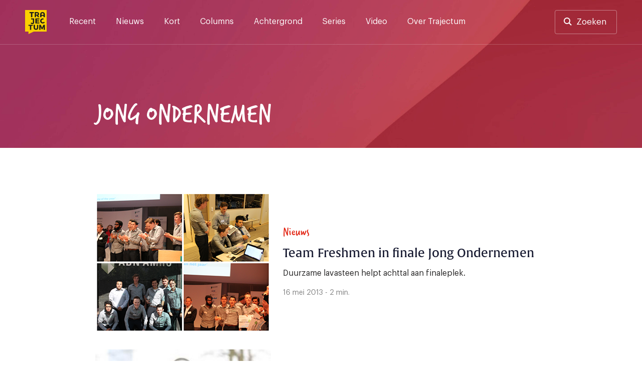

--- FILE ---
content_type: text/html; charset=UTF-8
request_url: https://trajectum.hu.nl/tag/jong_ondernemen/
body_size: 15839
content:
<!doctype html>
<html lang="nl-NL">
<head>
	<meta charset="UTF-8">
	<meta name="viewport" content="width=device-width, initial-scale=1">
	<link rel="profile" href="https://gmpg.org/xfn/11">

    <script>var ajaxUrl = 'https://trajectum.hu.nl/wp-admin/admin-ajax.php';</script>

	<meta name='robots' content='index, follow, max-image-preview:large, max-snippet:-1, max-video-preview:-1' />

	<!-- This site is optimized with the Yoast SEO plugin v26.8 - https://yoast.com/product/yoast-seo-wordpress/ -->
	<title>jong ondernemen Archieven - Trajectum</title><style id="rocket-critical-css">.screen-reader-text{border:0;clip:rect(1px,1px,1px,1px);-webkit-clip-path:inset(50%);clip-path:inset(50%);height:1px;margin:-1px;overflow:hidden;padding:0;position:absolute;width:1px;word-wrap:normal!important}@font-face{font-family:"verveine";src:url("https://use.typekit.net/af/c2607b/000000000000000077359d68/30/l?primer=7cdcb44be4a7db8877ffa5c0007b8dd865b3bbc383831fe2ea177f62257a9191&fvd=n4&v=3") format("woff2"),url("https://use.typekit.net/af/c2607b/000000000000000077359d68/30/d?primer=7cdcb44be4a7db8877ffa5c0007b8dd865b3bbc383831fe2ea177f62257a9191&fvd=n4&v=3") format("woff"),url("https://use.typekit.net/af/c2607b/000000000000000077359d68/30/a?primer=7cdcb44be4a7db8877ffa5c0007b8dd865b3bbc383831fe2ea177f62257a9191&fvd=n4&v=3") format("opentype");font-display:swap;font-style:normal;font-weight:400}@font-face{font-family:"alverata";src:url("https://use.typekit.net/af/db3b53/00000000000000007735a41c/30/l?primer=7cdcb44be4a7db8877ffa5c0007b8dd865b3bbc383831fe2ea177f62257a9191&fvd=n3&v=3") format("woff2"),url("https://use.typekit.net/af/db3b53/00000000000000007735a41c/30/d?primer=7cdcb44be4a7db8877ffa5c0007b8dd865b3bbc383831fe2ea177f62257a9191&fvd=n3&v=3") format("woff"),url("https://use.typekit.net/af/db3b53/00000000000000007735a41c/30/a?primer=7cdcb44be4a7db8877ffa5c0007b8dd865b3bbc383831fe2ea177f62257a9191&fvd=n3&v=3") format("opentype");font-display:swap;font-style:normal;font-weight:300}@font-face{font-family:"alverata";src:url("https://use.typekit.net/af/8779b4/00000000000000007735a422/30/l?primer=7cdcb44be4a7db8877ffa5c0007b8dd865b3bbc383831fe2ea177f62257a9191&fvd=n4&v=3") format("woff2"),url("https://use.typekit.net/af/8779b4/00000000000000007735a422/30/d?primer=7cdcb44be4a7db8877ffa5c0007b8dd865b3bbc383831fe2ea177f62257a9191&fvd=n4&v=3") format("woff"),url("https://use.typekit.net/af/8779b4/00000000000000007735a422/30/a?primer=7cdcb44be4a7db8877ffa5c0007b8dd865b3bbc383831fe2ea177f62257a9191&fvd=n4&v=3") format("opentype");font-display:swap;font-style:normal;font-weight:400}@font-face{font-family:"alverata";src:url("https://use.typekit.net/af/f44244/00000000000000007735a418/30/l?primer=7cdcb44be4a7db8877ffa5c0007b8dd865b3bbc383831fe2ea177f62257a9191&fvd=n5&v=3") format("woff2"),url("https://use.typekit.net/af/f44244/00000000000000007735a418/30/d?primer=7cdcb44be4a7db8877ffa5c0007b8dd865b3bbc383831fe2ea177f62257a9191&fvd=n5&v=3") format("woff"),url("https://use.typekit.net/af/f44244/00000000000000007735a418/30/a?primer=7cdcb44be4a7db8877ffa5c0007b8dd865b3bbc383831fe2ea177f62257a9191&fvd=n5&v=3") format("opentype");font-display:swap;font-style:normal;font-weight:500}@font-face{font-family:"alverata";src:url("https://use.typekit.net/af/2a6839/00000000000000007735a41f/30/l?primer=7cdcb44be4a7db8877ffa5c0007b8dd865b3bbc383831fe2ea177f62257a9191&fvd=n6&v=3") format("woff2"),url("https://use.typekit.net/af/2a6839/00000000000000007735a41f/30/d?primer=7cdcb44be4a7db8877ffa5c0007b8dd865b3bbc383831fe2ea177f62257a9191&fvd=n6&v=3") format("woff"),url("https://use.typekit.net/af/2a6839/00000000000000007735a41f/30/a?primer=7cdcb44be4a7db8877ffa5c0007b8dd865b3bbc383831fe2ea177f62257a9191&fvd=n6&v=3") format("opentype");font-display:swap;font-style:normal;font-weight:600}.container{position:relative;width:100%;max-width:1137px;margin:0 auto;padding:0 20px;box-sizing:border-box}main.container,footer .container,#category-header{padding-left:0px;padding-right:0px}#category-header{margin-top:110px;max-width:1137px}#header-search,.search-content{max-width:940px;margin-left:auto;margin-right:auto;width:100%}@media screen and (max-width:1250px){main.container,footer .container,#category-header{padding-left:20px;padding-right:20px}}@media screen and (min-width:1024px) and (max-width:1440px){main.container,footer .container,#category-header{max-width:900px}.archive .item-wrapper .post-thumbnail{max-width:350px}}@media screen and (min-width:425px) and (max-width:1024px){main.container,footer .container,#category-header{max-width:616px}}.row.flexbox:after{content:none}.container:after,.row:after{content:"";display:table;clear:both}@media (min-width:768px){header .social-wrapper{display:none}.fast-search{padding-bottom:15vh;overflow:auto}}@media (min-width:37.5em) and (max-width:1024px){.search-section-wrapper hr{width:calc(100% + 40px);margin-left:-20px}.input-cancel div.input-control{right:5px;top:1px}#category .items-wrapper{display:flex;flex-wrap:wrap}#category div.item-wrapper{width:calc(50% - 2%)}#category .item-wrapper div.post-thumbnail{width:auto}#category .item-wrapper img{width:100%;margin-bottom:24px}#category .item-wrapper.item-columns .item-right{margin-left:0px}#category .item-wrapper:first-of-type{margin-left:0px}#category .item-wrapper.item-columns a{display:block}#category div.item-wrapper .item-meta h3{margin-top:0px}#category div.item-wrapper:first-of-type .item-meta h3{margin-top:0px}}@media (min-width:768px) and (max-width:1250px){#header-search,.search-content{max-width:none}div#search-results{padding-top:0px}}@media (min-width:768px) and (max-width:1024px){#category .item-wrapper .post-thumbnail{width:100%!important}}@font-face{font-family:'Graphik';src:url(https://trajectum.hu.nl/wp-content/themes/old-bold/fonts/Graphik-Regular.woff2) format('woff2'),url(https://trajectum.hu.nl/wp-content/themes/old-bold/fonts/Graphik-Regular.woff) format('woff');font-weight:normal;font-style:normal;font-display:swap}@font-face{font-family:'Graphik';src:url(https://trajectum.hu.nl/wp-content/themes/old-bold/fonts/Graphik-Medium.woff2) format('woff2'),url(https://trajectum.hu.nl/wp-content/themes/old-bold/fonts/Graphik-Medium.woff) format('woff');font-weight:500;font-style:normal;font-display:swap}@font-face{font-family:'Graphik';src:url(https://trajectum.hu.nl/wp-content/themes/old-bold/fonts/Graphik-Semibold.woff2) format('woff2'),url(https://trajectum.hu.nl/wp-content/themes/old-bold/fonts/Graphik-Semibold.woff) format('woff');font-weight:600;font-style:normal;font-display:swap}html{line-height:1.15;-webkit-text-size-adjust:100%}body{margin:0;min-width:320px}main{display:block}h1{font-size:2em;margin:0.67em 0}hr{box-sizing:content-box;height:0;overflow:visible}a{background-color:transparent}img{border-style:none}button,input{font-family:inherit;font-size:100%;line-height:1.15;margin:0}button,input{overflow:visible}button{text-transform:none}button{-webkit-appearance:button}button::-moz-focus-inner{border-style:none;padding:0}::-webkit-file-upload-button{-webkit-appearance:button;font:inherit}*,*::before,*::after{box-sizing:inherit}html{box-sizing:border-box}body,button,input{color:#404040;font-family:'Graphik',"Helvetica Neue",sans-serif;font-size:16px;line-height:1.5}h1,h3,h5{clear:both}h1,h3,h5{font-weight:500;margin-top:0;margin-bottom:2rem;font-family:"alverata","Helvetica Neue",sans-serif}@media screen and (min-width:1024px){h1{font-size:56px;line-height:1.2}h3{font-size:24px;line-height:1.3}h5{font-size:16px;line-height:1.7}}@media screen and (max-width:1024px){h1{font-size:32px;line-height:1.2}h3{font-size:22px;line-height:1.5}h5{font-size:16px;line-height:1.7}}.quote{font-family:"verveine","Helvetica Neue",sans-serif;font-size:56px;line-height:56px;font-weight:400}p{margin-top:0}p{margin-bottom:1.5em}.site-header{background-color:#161930;background-image:url(https://trajectum.hu.nl/wp-content/themes/old-bold/assets/backgrounds/dark-blue-5.jpg)}.site-footer{background-image:url(https://trajectum.hu.nl/wp-content/themes/old-bold/assets/backgrounds/dark-blue-2.jpg);background-size:cover}body{background:#fff}hr{background-color:#161930;border:0;height:1px;opacity:20%;margin-top:51px;margin-bottom:51px}ul{margin:0 0 1.5em 3em}ul{list-style:disc}img{height:auto;max-width:100%}@media screen and (max-width:37.5em){hr{left:-20px;position:relative;width:calc(100% + 40px)}}a{color:#4169e1}a:visited{color:#800080}.button,button{border:0px;background:#FBD000;color:#161930;border-radius:4px;padding:16px 32px 16px 32px;font-size:17px;font-weight:500;line-height:19px;display:inline-block}.button-nav{background-color:transparent;border:1px solid rgba(255,255,255,.2);width:40px;height:40px;color:#ffffff;font-size:12px;line-height:7px;padding:0px}input[type="text"]{color:#808080;border:0px;border-radius:3px;padding:17px 48px 17px 17px}input[type="text"].input-large{font-size:20px;padding:17px 48px 17px 24px;width:100%;line-height:42px}.input-cancel{position:relative}.input-cancel .input-control{font-size:29px;position:absolute;right:17px;color:#545454;top:16px;padding:3px;width:43px;text-align:center;display:none}.input-cancel input[type="text"]{padding-right:35px}.site-header{min-height:368px;height:35vh;background-size:cover}.header-wrapper,.menu-wrapper .menu-header{border-bottom:1px solid rgba(255,255,255,.2)}.menu-wrapper .menu-header{display:none}.header-wrapper{padding-top:20px;padding-bottom:20px;padding-right:50px;padding-left:50px;display:flex;overflow:visible}.header-wrapper a{color:#ffffff}.header-wrapper .site-social-navigation a{opacity:100%;padding:4px;position:relative}.header-wrapper .site-branding{margin-right:45px}.header-wrapper .site-branding a{display:block}.header-wrapper .site-branding img{height:48px;width:43px;max-width:43px;display:block}.search-button-wrapper .button{border:1px solid rgba(255,255,255,.4);background-color:transparent;padding:13px 20px 13px 20px;display:block;line-height:20px;font-weight:400}.search-button-wrapper.header-search a{padding-left:42px}.search-button-wrapper.header-search a:before{content:"";background-image:url(https://trajectum.hu.nl/wp-content/themes/old-bold/assets/search.svg);height:16px;width:16px;position:absolute;display:inline-block;margin-left:-25px;margin-top:1px}.search-section-wrapper .search-header{padding-top:20px;padding-bottom:20px;padding-right:50px;padding-left:50px;display:flex;overflow:visible;justify-content:space-between;height:0px}.search-section-wrapper .search-button-wrapper .button,.search-section-wrapper .button-nav{background-color:rgba(255,255,255,.4);color:#161930}.header-wrapper .site-social-navigation{margin-right:20px}.search-section-wrapper{position:fixed;width:100%;height:100%;top:0px;background-color:#FBD000;z-index:99;left:0px}.search-section-wrapper .button-nav{display:none}#header-search h3{color:#161930;line-height:1rem}#search-results{padding-top:24px}.fast-search{margin-top:24px}@media screen and (min-width:1250px){.search-header{width:100%}.search-section-wrapper #header-search{margin-top:124px}.search-nav-wrapper{position:absolute;right:50px}.search-section-wrapper .search-header{position:fixed;z-index:1}.search-section-wrapper{overflow:auto}.search-header .site-branding{position:absolute}.search-section-wrapper hr{margin-top:48px;margin-bottom:48px}.search-content{padding-top:350px;min-height:700px;padding-bottom:48px;position:relative}}@media screen and (max-width:1250px){.header-wrapper{padding-top:20px;padding-bottom:20px;padding-left:20px;padding-right:20px;position:relative}.search-section-wrapper .search-header{padding-left:20px;padding-right:20px}.search-section-wrapper hr{margin-top:24px;margin-bottom:0px}.menu-wrapper .menu-header{padding-top:20px;padding-bottom:20px;padding-left:20px;padding-right:20px;position:relative;display:flex;overflow:visible;justify-content:space-between}.search-header .search-button-wrapper{display:none}.search-header .button-nav,.menu-wrapper .button-nav{display:block;border:none;color:#000C48;background-color:rgba(255,255,255,.5)}.search-header .button-nav span{opacity:0.5}.header-wrapper .site-branding a,.menu-wrapper .site-branding a{text-align:left}.header-wrapper .site-branding img,.menu-wrapper .site-branding img{height:40px;width:36px}.social-wrapper,.search-button-wrapper{display:none}.search-section-wrapper .search-content{height:calc(100vh - 190px);overflow:auto;padding-top:24px;padding-bottom:24px;margin-top:150px;padding-left:20px;padding-right:20px}.search-header h3{font-size:18px;line-height:18px;margin-bottom:16px}.input-cancel:after{font-size:21px;right:2px;top:9px}.search-section-wrapper input[type="text"]{font-size:15px;line-height:16px;padding:16px;border:0px}.input-cancel div.input-control{right:5px;top:1px}#header-search{position:absolute;margin-top:65px;width:calc(100% - 40px)}.fast-search{margin-top:-24px}.main-navigation{display:flex;justify-content:flex-end}.menu-wrapper{display:none;position:fixed;width:100%;left:0;height:100%;background-color:#161930;z-index:99;top:0px}.menu-wrapper .site-social-navigation{height:auto;justify-content:left;padding-left:20px;padding-right:20px;padding-top:20px;display:block}.menu-wrapper .site-social-navigation a:first-child{padding-left:0px}.main-navigation .menu{padding-left:20px;padding-right:20px;border-bottom:1px solid rgba(255,255,255,.2)}.main-navigation .menu li:last-child a{border-bottom:0px}.main-navigation button{margin-left:12px}}@media screen and (max-width:37.5em){.site-header{height:250px;min-height:250px}#search-results{padding-top:0px}}.site-footer{background-size:cover;color:#ffffff;padding-top:80px;background-color:#161930;min-height:100vh}.site-footer a{color:#ffffff;text-decoration:none}.site-footer .footer-branding{width:43px;margin-right:25px}.site-footer .footer-navigation{display:flex;margin-bottom:55px;justify-content:space-between;border-bottom:1px solid rgba(255,255,255,.4);padding-bottom:32px}.site-footer .footer-navigation-mobile{display:none}@media screen and (min-width:37.5em){.site-footer{padding-bottom:25px}}@media screen and (max-width:1250px){.site-footer{padding-top:25px}.site-footer .container{padding:0px;width:100%}.site-footer .row{padding-left:20px;padding-right:20px}.site-footer .footer-navigation{padding-bottom:25px;margin-bottom:0px}.site-footer .footer-branding img,.site-footer .footer-branding a{display:block}.site-footer .footer-branding img{height:40px;width:36px}.site-footer .footer-navigation-mobile{display:block;margin-bottom:40px}.button-footer-wrapper{padding-top:16px;padding-bottom:16px;border-bottom:1px solid rgba(255,255,255,.4);display:flex;align-items:center;justify-content:left}.button-footer-wrapper span.value{margin-left:16px}}.main-navigation{width:100%}.main-navigation ul{display:block;list-style:none;margin:0;padding-left:0}.menu-toggle{font-size:17px;display:block}.search-toggle img{width:13px}@media screen and (min-width:1250px){.menu-wrapper{display:block}.menu-toggle,.search-toggle{display:none;font-size:17px}.search-toggle img{width:13px}.main-navigation ul{display:flex}.header-wrapper a{color:#ffffff}.main-navigation li{position:relative;margin-right:40px}.main-navigation a{display:block;text-decoration:none;padding-top:11px;padding-bottom:5px}.main-navigation a:after,header .site-social-navigation a:after{content:"";background-color:#FBD000;position:absolute;height:3px;width:100%;display:block;bottom:-30px;left:0px;opacity:0%}.menu-wrapper .site-social-navigation{display:none}}.site-main{padding-bottom:85px}@media screen and (min-width:37.5em){.item-wrapper.item-columns a{display:flex}}@media screen and (max-width:37.5em){.site-main{padding-bottom:48px}.items-wrapper .item-columns a{display:block}}.archive .site-header,.archive .site-footer{background-color:#BF4A3F;background-image:url(https://trajectum.hu.nl/wp-content/themes/old-bold/assets/backgrounds/old-red/old-red-4.jpg)}.archive .site-header{min-height:auto;height:auto}#category-header h1,#category-header h5{color:#ffffff}#category-header h1{text-transform:uppercase;margin-bottom:16px}#category-header h5{margin-bottom:40px;font-weight:300;max-width:600px}#category div.item-wrapper:first-of-type h3{margin-top:0px}#category div.item-wrapper{margin-bottom:34px}#category div.item-wrapper:last-child{margin-bottom:0px}#category .item-wrapper .post-thumbnail{width:524px}#category .item-wrapper .post-thumbnail img{width:100%}.archive main#primary{padding-top:88px}@media screen and (max-width:768px){.archive main#primary{padding-top:24px}.archive header #category-header h5{margin-bottom:24px}}@media screen and (max-width:37.5em){#category .item-wrapper .post-thumbnail{width:100%}#category-header{margin-top:80px}#category-header h1{font-size:40px;line-height:40px}#category-header h5{font-size:14px;line-height:24px;width:100%}.archive .site-main{padding-top:24px}#category .item-left img{width:100%;margin-bottom:24px}#category .item-right{margin-left:0px}#category div.item-wrapper{margin-bottom:48px}}.item-wrapper h3{display:-webkit-box;-webkit-line-clamp:3;-webkit-box-orient:vertical;overflow:hidden}.item-wrapper a{text-decoration:none}.item-wrapper img{margin-bottom:20px;display:block}.item-wrapper p{color:#262525;margin-bottom:16px}.item-wrapper h3{color:#161930;margin-bottom:12px}.item-wrapper .item-meta-details{color:#808080;font-size:14px;line-height:23px}.item-wrapper.item-columns img{min-width:100%;max-width:inherit;margin-bottom:0px}.item-wrapper.item-columns .item-right{margin-left:24px;display:flex;justify-content:center;flex-direction:column}.custom-logo-link{display:inline-block}.site-social-navigation{min-width:125px;display:flex;align-items:center;justify-content:flex-end;height:100%}.site-social-navigation a{padding:8px;display:inline-block}.site-social-navigation img{display:block;width:23px}.screen-reader-text{border:0;clip:rect(1px,1px,1px,1px);clip-path:inset(50%);height:1px;margin:-1px;overflow:hidden;padding:0;position:absolute!important;width:1px;word-wrap:normal!important}</style><link rel="preload" href="https://trajectum.hu.nl/wp-content/cache/min/1/9f0610298264712a579c82603034ef0a.css" data-rocket-async="style" as="style" onload="this.onload=null;this.rel='stylesheet'" media="all" data-minify="1" />
	<link rel="canonical" href="https://trajectum.hu.nl/tag/jong_ondernemen/" />
	<meta property="og:locale" content="nl_NL" />
	<meta property="og:type" content="article" />
	<meta property="og:title" content="jong ondernemen Archieven - Trajectum" />
	<meta property="og:url" content="https://trajectum.hu.nl/tag/jong_ondernemen/" />
	<meta property="og:site_name" content="Trajectum" />
	<meta property="og:image" content="https://trajectum.hu.nl/wp-content/uploads/2019/03/trajectum-thumb.jpg" />
	<meta property="og:image:width" content="1200" />
	<meta property="og:image:height" content="630" />
	<meta property="og:image:type" content="image/jpeg" />
	<meta name="twitter:card" content="summary_large_image" />
	<meta name="twitter:site" content="@trajectum" />
	<script type="application/ld+json" class="yoast-schema-graph">{"@context":"https://schema.org","@graph":[{"@type":"CollectionPage","@id":"https://trajectum.hu.nl/tag/jong_ondernemen/","url":"https://trajectum.hu.nl/tag/jong_ondernemen/","name":"jong ondernemen Archieven - Trajectum","isPartOf":{"@id":"https://trajectum.hu.nl/#website"},"primaryImageOfPage":{"@id":"https://trajectum.hu.nl/tag/jong_ondernemen/#primaryimage"},"image":{"@id":"https://trajectum.hu.nl/tag/jong_ondernemen/#primaryimage"},"thumbnailUrl":"https://trajectum.hu.nl/wp-content/uploads/2013/05/553805_533584613354734_532378774_n.png","breadcrumb":{"@id":"https://trajectum.hu.nl/tag/jong_ondernemen/#breadcrumb"},"inLanguage":"nl-NL"},{"@type":"ImageObject","inLanguage":"nl-NL","@id":"https://trajectum.hu.nl/tag/jong_ondernemen/#primaryimage","url":"https://trajectum.hu.nl/wp-content/uploads/2013/05/553805_533584613354734_532378774_n.png","contentUrl":"https://trajectum.hu.nl/wp-content/uploads/2013/05/553805_533584613354734_532378774_n.png","width":350,"height":280},{"@type":"BreadcrumbList","@id":"https://trajectum.hu.nl/tag/jong_ondernemen/#breadcrumb","itemListElement":[{"@type":"ListItem","position":1,"name":"Home","item":"https://trajectum.hu.nl/"},{"@type":"ListItem","position":2,"name":"jong ondernemen"}]},{"@type":"WebSite","@id":"https://trajectum.hu.nl/#website","url":"https://trajectum.hu.nl/","name":"Trajectum","description":"Onafhankelijk nieuws voor de HU","potentialAction":[{"@type":"SearchAction","target":{"@type":"EntryPoint","urlTemplate":"https://trajectum.hu.nl/?s={search_term_string}"},"query-input":{"@type":"PropertyValueSpecification","valueRequired":true,"valueName":"search_term_string"}}],"inLanguage":"nl-NL"}]}</script>
	<!-- / Yoast SEO plugin. -->


<link rel='dns-prefetch' href='//code.jquery.com' />
<link rel='dns-prefetch' href='//fonts.googleapis.com' />
<link rel='dns-prefetch' href='//use.typekit.net' />

<link rel="alternate" type="application/rss+xml" title="Trajectum &raquo; feed" href="https://trajectum.hu.nl/feed/" />
<link rel="alternate" type="application/rss+xml" title="Trajectum &raquo; reacties feed" href="https://trajectum.hu.nl/comments/feed/" />
<script id="wpp-js" src="https://trajectum.hu.nl/wp-content/plugins/wordpress-popular-posts/assets/js/wpp.min.js?ver=7.3.6" data-sampling="0" data-sampling-rate="100" data-api-url="https://trajectum.hu.nl/wp-json/wordpress-popular-posts" data-post-id="0" data-token="049f7d9887" data-lang="0" data-debug="0"></script>
<link rel="alternate" type="application/rss+xml" title="Trajectum &raquo; jong ondernemen tag feed" href="https://trajectum.hu.nl/tag/jong_ondernemen/feed/" />
<style id='wp-img-auto-sizes-contain-inline-css'>
img:is([sizes=auto i],[sizes^="auto," i]){contain-intrinsic-size:3000px 1500px}
/*# sourceURL=wp-img-auto-sizes-contain-inline-css */
</style>
<style id='wp-emoji-styles-inline-css'>

	img.wp-smiley, img.emoji {
		display: inline !important;
		border: none !important;
		box-shadow: none !important;
		height: 1em !important;
		width: 1em !important;
		margin: 0 0.07em !important;
		vertical-align: -0.1em !important;
		background: none !important;
		padding: 0 !important;
	}
/*# sourceURL=wp-emoji-styles-inline-css */
</style>
<style id='wp-block-library-inline-css'>
:root{--wp-block-synced-color:#7a00df;--wp-block-synced-color--rgb:122,0,223;--wp-bound-block-color:var(--wp-block-synced-color);--wp-editor-canvas-background:#ddd;--wp-admin-theme-color:#007cba;--wp-admin-theme-color--rgb:0,124,186;--wp-admin-theme-color-darker-10:#006ba1;--wp-admin-theme-color-darker-10--rgb:0,107,160.5;--wp-admin-theme-color-darker-20:#005a87;--wp-admin-theme-color-darker-20--rgb:0,90,135;--wp-admin-border-width-focus:2px}@media (min-resolution:192dpi){:root{--wp-admin-border-width-focus:1.5px}}.wp-element-button{cursor:pointer}:root .has-very-light-gray-background-color{background-color:#eee}:root .has-very-dark-gray-background-color{background-color:#313131}:root .has-very-light-gray-color{color:#eee}:root .has-very-dark-gray-color{color:#313131}:root .has-vivid-green-cyan-to-vivid-cyan-blue-gradient-background{background:linear-gradient(135deg,#00d084,#0693e3)}:root .has-purple-crush-gradient-background{background:linear-gradient(135deg,#34e2e4,#4721fb 50%,#ab1dfe)}:root .has-hazy-dawn-gradient-background{background:linear-gradient(135deg,#faaca8,#dad0ec)}:root .has-subdued-olive-gradient-background{background:linear-gradient(135deg,#fafae1,#67a671)}:root .has-atomic-cream-gradient-background{background:linear-gradient(135deg,#fdd79a,#004a59)}:root .has-nightshade-gradient-background{background:linear-gradient(135deg,#330968,#31cdcf)}:root .has-midnight-gradient-background{background:linear-gradient(135deg,#020381,#2874fc)}:root{--wp--preset--font-size--normal:16px;--wp--preset--font-size--huge:42px}.has-regular-font-size{font-size:1em}.has-larger-font-size{font-size:2.625em}.has-normal-font-size{font-size:var(--wp--preset--font-size--normal)}.has-huge-font-size{font-size:var(--wp--preset--font-size--huge)}.has-text-align-center{text-align:center}.has-text-align-left{text-align:left}.has-text-align-right{text-align:right}.has-fit-text{white-space:nowrap!important}#end-resizable-editor-section{display:none}.aligncenter{clear:both}.items-justified-left{justify-content:flex-start}.items-justified-center{justify-content:center}.items-justified-right{justify-content:flex-end}.items-justified-space-between{justify-content:space-between}.screen-reader-text{border:0;clip-path:inset(50%);height:1px;margin:-1px;overflow:hidden;padding:0;position:absolute;width:1px;word-wrap:normal!important}.screen-reader-text:focus{background-color:#ddd;clip-path:none;color:#444;display:block;font-size:1em;height:auto;left:5px;line-height:normal;padding:15px 23px 14px;text-decoration:none;top:5px;width:auto;z-index:100000}html :where(.has-border-color){border-style:solid}html :where([style*=border-top-color]){border-top-style:solid}html :where([style*=border-right-color]){border-right-style:solid}html :where([style*=border-bottom-color]){border-bottom-style:solid}html :where([style*=border-left-color]){border-left-style:solid}html :where([style*=border-width]){border-style:solid}html :where([style*=border-top-width]){border-top-style:solid}html :where([style*=border-right-width]){border-right-style:solid}html :where([style*=border-bottom-width]){border-bottom-style:solid}html :where([style*=border-left-width]){border-left-style:solid}html :where(img[class*=wp-image-]){height:auto;max-width:100%}:where(figure){margin:0 0 1em}html :where(.is-position-sticky){--wp-admin--admin-bar--position-offset:var(--wp-admin--admin-bar--height,0px)}@media screen and (max-width:600px){html :where(.is-position-sticky){--wp-admin--admin-bar--position-offset:0px}}

/*# sourceURL=wp-block-library-inline-css */
</style><style id='global-styles-inline-css'>
:root{--wp--preset--aspect-ratio--square: 1;--wp--preset--aspect-ratio--4-3: 4/3;--wp--preset--aspect-ratio--3-4: 3/4;--wp--preset--aspect-ratio--3-2: 3/2;--wp--preset--aspect-ratio--2-3: 2/3;--wp--preset--aspect-ratio--16-9: 16/9;--wp--preset--aspect-ratio--9-16: 9/16;--wp--preset--color--black: #000000;--wp--preset--color--cyan-bluish-gray: #abb8c3;--wp--preset--color--white: #ffffff;--wp--preset--color--pale-pink: #f78da7;--wp--preset--color--vivid-red: #cf2e2e;--wp--preset--color--luminous-vivid-orange: #ff6900;--wp--preset--color--luminous-vivid-amber: #fcb900;--wp--preset--color--light-green-cyan: #7bdcb5;--wp--preset--color--vivid-green-cyan: #00d084;--wp--preset--color--pale-cyan-blue: #8ed1fc;--wp--preset--color--vivid-cyan-blue: #0693e3;--wp--preset--color--vivid-purple: #9b51e0;--wp--preset--gradient--vivid-cyan-blue-to-vivid-purple: linear-gradient(135deg,rgb(6,147,227) 0%,rgb(155,81,224) 100%);--wp--preset--gradient--light-green-cyan-to-vivid-green-cyan: linear-gradient(135deg,rgb(122,220,180) 0%,rgb(0,208,130) 100%);--wp--preset--gradient--luminous-vivid-amber-to-luminous-vivid-orange: linear-gradient(135deg,rgb(252,185,0) 0%,rgb(255,105,0) 100%);--wp--preset--gradient--luminous-vivid-orange-to-vivid-red: linear-gradient(135deg,rgb(255,105,0) 0%,rgb(207,46,46) 100%);--wp--preset--gradient--very-light-gray-to-cyan-bluish-gray: linear-gradient(135deg,rgb(238,238,238) 0%,rgb(169,184,195) 100%);--wp--preset--gradient--cool-to-warm-spectrum: linear-gradient(135deg,rgb(74,234,220) 0%,rgb(151,120,209) 20%,rgb(207,42,186) 40%,rgb(238,44,130) 60%,rgb(251,105,98) 80%,rgb(254,248,76) 100%);--wp--preset--gradient--blush-light-purple: linear-gradient(135deg,rgb(255,206,236) 0%,rgb(152,150,240) 100%);--wp--preset--gradient--blush-bordeaux: linear-gradient(135deg,rgb(254,205,165) 0%,rgb(254,45,45) 50%,rgb(107,0,62) 100%);--wp--preset--gradient--luminous-dusk: linear-gradient(135deg,rgb(255,203,112) 0%,rgb(199,81,192) 50%,rgb(65,88,208) 100%);--wp--preset--gradient--pale-ocean: linear-gradient(135deg,rgb(255,245,203) 0%,rgb(182,227,212) 50%,rgb(51,167,181) 100%);--wp--preset--gradient--electric-grass: linear-gradient(135deg,rgb(202,248,128) 0%,rgb(113,206,126) 100%);--wp--preset--gradient--midnight: linear-gradient(135deg,rgb(2,3,129) 0%,rgb(40,116,252) 100%);--wp--preset--font-size--small: 13px;--wp--preset--font-size--medium: 20px;--wp--preset--font-size--large: 36px;--wp--preset--font-size--x-large: 42px;--wp--preset--spacing--20: 0.44rem;--wp--preset--spacing--30: 0.67rem;--wp--preset--spacing--40: 1rem;--wp--preset--spacing--50: 1.5rem;--wp--preset--spacing--60: 2.25rem;--wp--preset--spacing--70: 3.38rem;--wp--preset--spacing--80: 5.06rem;--wp--preset--shadow--natural: 6px 6px 9px rgba(0, 0, 0, 0.2);--wp--preset--shadow--deep: 12px 12px 50px rgba(0, 0, 0, 0.4);--wp--preset--shadow--sharp: 6px 6px 0px rgba(0, 0, 0, 0.2);--wp--preset--shadow--outlined: 6px 6px 0px -3px rgb(255, 255, 255), 6px 6px rgb(0, 0, 0);--wp--preset--shadow--crisp: 6px 6px 0px rgb(0, 0, 0);}:where(.is-layout-flex){gap: 0.5em;}:where(.is-layout-grid){gap: 0.5em;}body .is-layout-flex{display: flex;}.is-layout-flex{flex-wrap: wrap;align-items: center;}.is-layout-flex > :is(*, div){margin: 0;}body .is-layout-grid{display: grid;}.is-layout-grid > :is(*, div){margin: 0;}:where(.wp-block-columns.is-layout-flex){gap: 2em;}:where(.wp-block-columns.is-layout-grid){gap: 2em;}:where(.wp-block-post-template.is-layout-flex){gap: 1.25em;}:where(.wp-block-post-template.is-layout-grid){gap: 1.25em;}.has-black-color{color: var(--wp--preset--color--black) !important;}.has-cyan-bluish-gray-color{color: var(--wp--preset--color--cyan-bluish-gray) !important;}.has-white-color{color: var(--wp--preset--color--white) !important;}.has-pale-pink-color{color: var(--wp--preset--color--pale-pink) !important;}.has-vivid-red-color{color: var(--wp--preset--color--vivid-red) !important;}.has-luminous-vivid-orange-color{color: var(--wp--preset--color--luminous-vivid-orange) !important;}.has-luminous-vivid-amber-color{color: var(--wp--preset--color--luminous-vivid-amber) !important;}.has-light-green-cyan-color{color: var(--wp--preset--color--light-green-cyan) !important;}.has-vivid-green-cyan-color{color: var(--wp--preset--color--vivid-green-cyan) !important;}.has-pale-cyan-blue-color{color: var(--wp--preset--color--pale-cyan-blue) !important;}.has-vivid-cyan-blue-color{color: var(--wp--preset--color--vivid-cyan-blue) !important;}.has-vivid-purple-color{color: var(--wp--preset--color--vivid-purple) !important;}.has-black-background-color{background-color: var(--wp--preset--color--black) !important;}.has-cyan-bluish-gray-background-color{background-color: var(--wp--preset--color--cyan-bluish-gray) !important;}.has-white-background-color{background-color: var(--wp--preset--color--white) !important;}.has-pale-pink-background-color{background-color: var(--wp--preset--color--pale-pink) !important;}.has-vivid-red-background-color{background-color: var(--wp--preset--color--vivid-red) !important;}.has-luminous-vivid-orange-background-color{background-color: var(--wp--preset--color--luminous-vivid-orange) !important;}.has-luminous-vivid-amber-background-color{background-color: var(--wp--preset--color--luminous-vivid-amber) !important;}.has-light-green-cyan-background-color{background-color: var(--wp--preset--color--light-green-cyan) !important;}.has-vivid-green-cyan-background-color{background-color: var(--wp--preset--color--vivid-green-cyan) !important;}.has-pale-cyan-blue-background-color{background-color: var(--wp--preset--color--pale-cyan-blue) !important;}.has-vivid-cyan-blue-background-color{background-color: var(--wp--preset--color--vivid-cyan-blue) !important;}.has-vivid-purple-background-color{background-color: var(--wp--preset--color--vivid-purple) !important;}.has-black-border-color{border-color: var(--wp--preset--color--black) !important;}.has-cyan-bluish-gray-border-color{border-color: var(--wp--preset--color--cyan-bluish-gray) !important;}.has-white-border-color{border-color: var(--wp--preset--color--white) !important;}.has-pale-pink-border-color{border-color: var(--wp--preset--color--pale-pink) !important;}.has-vivid-red-border-color{border-color: var(--wp--preset--color--vivid-red) !important;}.has-luminous-vivid-orange-border-color{border-color: var(--wp--preset--color--luminous-vivid-orange) !important;}.has-luminous-vivid-amber-border-color{border-color: var(--wp--preset--color--luminous-vivid-amber) !important;}.has-light-green-cyan-border-color{border-color: var(--wp--preset--color--light-green-cyan) !important;}.has-vivid-green-cyan-border-color{border-color: var(--wp--preset--color--vivid-green-cyan) !important;}.has-pale-cyan-blue-border-color{border-color: var(--wp--preset--color--pale-cyan-blue) !important;}.has-vivid-cyan-blue-border-color{border-color: var(--wp--preset--color--vivid-cyan-blue) !important;}.has-vivid-purple-border-color{border-color: var(--wp--preset--color--vivid-purple) !important;}.has-vivid-cyan-blue-to-vivid-purple-gradient-background{background: var(--wp--preset--gradient--vivid-cyan-blue-to-vivid-purple) !important;}.has-light-green-cyan-to-vivid-green-cyan-gradient-background{background: var(--wp--preset--gradient--light-green-cyan-to-vivid-green-cyan) !important;}.has-luminous-vivid-amber-to-luminous-vivid-orange-gradient-background{background: var(--wp--preset--gradient--luminous-vivid-amber-to-luminous-vivid-orange) !important;}.has-luminous-vivid-orange-to-vivid-red-gradient-background{background: var(--wp--preset--gradient--luminous-vivid-orange-to-vivid-red) !important;}.has-very-light-gray-to-cyan-bluish-gray-gradient-background{background: var(--wp--preset--gradient--very-light-gray-to-cyan-bluish-gray) !important;}.has-cool-to-warm-spectrum-gradient-background{background: var(--wp--preset--gradient--cool-to-warm-spectrum) !important;}.has-blush-light-purple-gradient-background{background: var(--wp--preset--gradient--blush-light-purple) !important;}.has-blush-bordeaux-gradient-background{background: var(--wp--preset--gradient--blush-bordeaux) !important;}.has-luminous-dusk-gradient-background{background: var(--wp--preset--gradient--luminous-dusk) !important;}.has-pale-ocean-gradient-background{background: var(--wp--preset--gradient--pale-ocean) !important;}.has-electric-grass-gradient-background{background: var(--wp--preset--gradient--electric-grass) !important;}.has-midnight-gradient-background{background: var(--wp--preset--gradient--midnight) !important;}.has-small-font-size{font-size: var(--wp--preset--font-size--small) !important;}.has-medium-font-size{font-size: var(--wp--preset--font-size--medium) !important;}.has-large-font-size{font-size: var(--wp--preset--font-size--large) !important;}.has-x-large-font-size{font-size: var(--wp--preset--font-size--x-large) !important;}
/*# sourceURL=global-styles-inline-css */
</style>

<style id='classic-theme-styles-inline-css'>
/*! This file is auto-generated */
.wp-block-button__link{color:#fff;background-color:#32373c;border-radius:9999px;box-shadow:none;text-decoration:none;padding:calc(.667em + 2px) calc(1.333em + 2px);font-size:1.125em}.wp-block-file__button{background:#32373c;color:#fff;text-decoration:none}
/*# sourceURL=/wp-includes/css/classic-themes.min.css */
</style>

<link rel='preload'  href='https://fonts.googleapis.com/icon?family=Material+Icons&#038;ver=1.0.0' data-rocket-async="style" as="style" onload="this.onload=null;this.rel='stylesheet'" media='all' />



<link rel="https://api.w.org/" href="https://trajectum.hu.nl/wp-json/" /><link rel="alternate" title="JSON" type="application/json" href="https://trajectum.hu.nl/wp-json/wp/v2/tags/4042" /><link rel="EditURI" type="application/rsd+xml" title="RSD" href="https://trajectum.hu.nl/xmlrpc.php?rsd" />
<meta name="generator" content="WordPress 6.9" />
<!-- Google tag GA4 (gtag.js) -->
<script async src="https://www.googletagmanager.com/gtag/js?id=G-YXW5PQZCE2"></script>
<script>
  window.dataLayer = window.dataLayer || [];
  function gtag(){dataLayer.push(arguments);}
  gtag('js', new Date());

  gtag('config', 'G-YXW5PQZCE2');
</script>
            <style id="wpp-loading-animation-styles">@-webkit-keyframes bgslide{from{background-position-x:0}to{background-position-x:-200%}}@keyframes bgslide{from{background-position-x:0}to{background-position-x:-200%}}.wpp-widget-block-placeholder,.wpp-shortcode-placeholder{margin:0 auto;width:60px;height:3px;background:#dd3737;background:linear-gradient(90deg,#dd3737 0%,#571313 10%,#dd3737 100%);background-size:200% auto;border-radius:3px;-webkit-animation:bgslide 1s infinite linear;animation:bgslide 1s infinite linear}</style>
            <link rel="icon" href="https://trajectum.hu.nl/wp-content/uploads/2019/03/cropped-favicon-32x32.png" sizes="32x32" />
<link rel="icon" href="https://trajectum.hu.nl/wp-content/uploads/2019/03/cropped-favicon-192x192.png" sizes="192x192" />
<link rel="apple-touch-icon" href="https://trajectum.hu.nl/wp-content/uploads/2019/03/cropped-favicon-180x180.png" />
<meta name="msapplication-TileImage" content="https://trajectum.hu.nl/wp-content/uploads/2019/03/cropped-favicon-270x270.png" />
<noscript><style id="rocket-lazyload-nojs-css">.rll-youtube-player, [data-lazy-src]{display:none !important;}</style></noscript><script>
/*! loadCSS rel=preload polyfill. [c]2017 Filament Group, Inc. MIT License */
(function(w){"use strict";if(!w.loadCSS){w.loadCSS=function(){}}
var rp=loadCSS.relpreload={};rp.support=(function(){var ret;try{ret=w.document.createElement("link").relList.supports("preload")}catch(e){ret=!1}
return function(){return ret}})();rp.bindMediaToggle=function(link){var finalMedia=link.media||"all";function enableStylesheet(){link.media=finalMedia}
if(link.addEventListener){link.addEventListener("load",enableStylesheet)}else if(link.attachEvent){link.attachEvent("onload",enableStylesheet)}
setTimeout(function(){link.rel="stylesheet";link.media="only x"});setTimeout(enableStylesheet,3000)};rp.poly=function(){if(rp.support()){return}
var links=w.document.getElementsByTagName("link");for(var i=0;i<links.length;i++){var link=links[i];if(link.rel==="preload"&&link.getAttribute("as")==="style"&&!link.getAttribute("data-loadcss")){link.setAttribute("data-loadcss",!0);rp.bindMediaToggle(link)}}};if(!rp.support()){rp.poly();var run=w.setInterval(rp.poly,500);if(w.addEventListener){w.addEventListener("load",function(){rp.poly();w.clearInterval(run)})}else if(w.attachEvent){w.attachEvent("onload",function(){rp.poly();w.clearInterval(run)})}}
if(typeof exports!=="undefined"){exports.loadCSS=loadCSS}
else{w.loadCSS=loadCSS}}(typeof global!=="undefined"?global:this))
</script>
    
</head>

		
<body class="archive tag tag-jong_ondernemen tag-4042 wp-theme-old-bold hfeed no-sidebar"> 

<div id="page" class="site">
	<a class="skip-link screen-reader-text" href="#primary">Skip to content</a>

	<header id="masthead" class="site-header">
        <div class="header-wrapper">

            <div class="site-branding">
                <a href="https://trajectum.hu.nl" class="custom-logo-link" rel="home"><img src="data:image/svg+xml,%3Csvg%20xmlns='http://www.w3.org/2000/svg'%20viewBox='0%200%200%200'%3E%3C/svg%3E" alt="Onafhankelijk nieuws voor de HU" title="Terug naar de homepage" data-lazy-src="https://trajectum.hu.nl/wp-content/themes/old-bold/assets/trajectum-beeldmerk.svg"><noscript><img src="https://trajectum.hu.nl/wp-content/themes/old-bold/assets/trajectum-beeldmerk.svg" alt="Onafhankelijk nieuws voor de HU" title="Terug naar de homepage"></noscript></a>
            </div><!-- .site-branding -->

            <nav id="site-navigation" class="main-navigation">
                <button class="search-toggle button-nav toggle-search"><img src="data:image/svg+xml,%3Csvg%20xmlns='http://www.w3.org/2000/svg'%20viewBox='0%200%200%200'%3E%3C/svg%3E" alt="Zoeken...." data-lazy-src="https://trajectum.hu.nl/wp-content/themes/old-bold/assets/search.svg"><noscript><img src="https://trajectum.hu.nl/wp-content/themes/old-bold/assets/search.svg" alt="Zoeken...."></noscript></button>
                <button class="menu-toggle button-nav toggle-menu" aria-controls="primary-menu" aria-expanded="false"><span class="material-icons">menu</span></button>
                <div class="menu-wrapper">

                    <div class="menu-header">
                        <div class="site-branding">
                            <a href="/" class="custom-logo-link" rel="home"><img src="data:image/svg+xml,%3Csvg%20xmlns='http://www.w3.org/2000/svg'%20viewBox='0%200%200%200'%3E%3C/svg%3E" alt="Onafhankelijk nieuws voor de HU" title="Terug naar de homepage" data-lazy-src="/wp-content/themes/old-bold/assets/trajectum-beeldmerk.svg"><noscript><img src="/wp-content/themes/old-bold/assets/trajectum-beeldmerk.svg" alt="Onafhankelijk nieuws voor de HU" title="Terug naar de homepage"></noscript></a>
                        </div>
                        <div class="menu-nav-wrapper">
                            <button class="button button-nav toggle-menu"><span class="material-icons">close</span></button>
                        </div>

                    </div>

                    <div class="menu-hoofdmenu-container"><ul id="primary-menu" class="menu"><li id="menu-item-103997" class="menu-item menu-item-type-post_type menu-item-object-page menu-item-103997"><a href="https://trajectum.hu.nl/recent/">Recent</a></li>
<li id="menu-item-32425" class="menu-item menu-item-type-taxonomy menu-item-object-category menu-item-32425"><a href="https://trajectum.hu.nl/category/nieuws/">Nieuws</a></li>
<li id="menu-item-76965" class="menu-item menu-item-type-taxonomy menu-item-object-category menu-item-76965"><a href="https://trajectum.hu.nl/category/kort/">Kort</a></li>
<li id="menu-item-32428" class="menu-item menu-item-type-taxonomy menu-item-object-category menu-item-32428"><a href="https://trajectum.hu.nl/category/columns/">Columns</a></li>
<li id="menu-item-53637" class="menu-item menu-item-type-taxonomy menu-item-object-category menu-item-53637"><a href="https://trajectum.hu.nl/category/achtergrond/">Achtergrond</a></li>
<li id="menu-item-76959" class="menu-item menu-item-type-taxonomy menu-item-object-category menu-item-76959"><a href="https://trajectum.hu.nl/category/series/">Series</a></li>
<li id="menu-item-62229" class="menu-item menu-item-type-taxonomy menu-item-object-category menu-item-62229"><a href="https://trajectum.hu.nl/category/video/">Video</a></li>
<li id="menu-item-77912" class="menu-item menu-item-type-post_type menu-item-object-page menu-item-77912"><a href="https://trajectum.hu.nl/over-trajectum/">Over Trajectum</a></li>
</ul></div>                    <div class="site-social-navigation">
                        <a href="https://www.instagram.com/trajectumutrecht/" target="_blank"><img src="data:image/svg+xml,%3Csvg%20xmlns='http://www.w3.org/2000/svg'%20viewBox='0%200%200%200'%3E%3C/svg%3E" data-lazy-src="https://trajectum.hu.nl/wp-content/themes/old-bold/assets/instagram.svg"><noscript><img src="https://trajectum.hu.nl/wp-content/themes/old-bold/assets/instagram.svg"></noscript></a>
                        <a href="https://bsky.app/profile/trajectum.bsky.social" target="_blank"><img src="data:image/svg+xml,%3Csvg%20xmlns='http://www.w3.org/2000/svg'%20viewBox='0%200%200%200'%3E%3C/svg%3E" data-lazy-src="https://trajectum.hu.nl/wp-content/themes/old-bold/assets/bluesky.svg"><noscript><img src="https://trajectum.hu.nl/wp-content/themes/old-bold/assets/bluesky.svg"></noscript></a>
                        <a href="https://www.tiktok.com/@trajectumutrecht" target="_blank"><img src="data:image/svg+xml,%3Csvg%20xmlns='http://www.w3.org/2000/svg'%20viewBox='0%200%200%200'%3E%3C/svg%3E" data-lazy-src="https://trajectum.hu.nl/wp-content/themes/old-bold/assets/tiktok.svg"><noscript><img src="https://trajectum.hu.nl/wp-content/themes/old-bold/assets/tiktok.svg"></noscript></a>
                        <a href="https://www.linkedin.com/company/trajectum-hu/" target="_blank"><img src="data:image/svg+xml,%3Csvg%20xmlns='http://www.w3.org/2000/svg'%20viewBox='0%200%200%200'%3E%3C/svg%3E" data-lazy-src="https://trajectum.hu.nl/wp-content/themes/old-bold/assets/linkedin.svg"><noscript><img src="https://trajectum.hu.nl/wp-content/themes/old-bold/assets/linkedin.svg"></noscript></a>
                    </div>
                </div>

            </nav><!-- #site-navigation -->

            <div class="social-wrapper">
                <div class="site-social-navigation">
                    <a href="https://www.instagram.com/trajectumutrecht/" target="_blank"><img src="data:image/svg+xml,%3Csvg%20xmlns='http://www.w3.org/2000/svg'%20viewBox='0%200%200%200'%3E%3C/svg%3E" data-lazy-src="https://trajectum.hu.nl/wp-content/themes/old-bold/assets/instagram.svg"><noscript><img src="https://trajectum.hu.nl/wp-content/themes/old-bold/assets/instagram.svg"></noscript></a>
                    <a href="https://bsky.app/profile/trajectum.bsky.social" target="_blank"><img src="data:image/svg+xml,%3Csvg%20xmlns='http://www.w3.org/2000/svg'%20viewBox='0%200%200%200'%3E%3C/svg%3E" data-lazy-src="https://trajectum.hu.nl/wp-content/themes/old-bold/assets/bluesky.svg"><noscript><img src="https://trajectum.hu.nl/wp-content/themes/old-bold/assets/bluesky.svg"></noscript></a>
                    <a href="https://www.tiktok.com/@trajectumutrecht" target="_blank"><img src="data:image/svg+xml,%3Csvg%20xmlns='http://www.w3.org/2000/svg'%20viewBox='0%200%200%200'%3E%3C/svg%3E" data-lazy-src="https://trajectum.hu.nl/wp-content/themes/old-bold/assets/tiktok.svg"><noscript><img src="https://trajectum.hu.nl/wp-content/themes/old-bold/assets/tiktok.svg"></noscript></a>
                    <a href="https://www.linkedin.com/company/trajectum-hu/" target="_blank"><img src="data:image/svg+xml,%3Csvg%20xmlns='http://www.w3.org/2000/svg'%20viewBox='0%200%200%200'%3E%3C/svg%3E" data-lazy-src="https://trajectum.hu.nl/wp-content/themes/old-bold/assets/linkedin.svg"><noscript><img src="https://trajectum.hu.nl/wp-content/themes/old-bold/assets/linkedin.svg"></noscript></a>
                </div>
            </div>

            <div class="search-button-wrapper header-search">
                <a class="button toggle-search">Zoeken</a>
            </div>

            <div class="search-section-wrapper" style="display: none;">
                <div class="search-header">
                    <div class="site-branding">
                        <a href="/" class="custom-logo-link" rel="home"><img src="data:image/svg+xml,%3Csvg%20xmlns='http://www.w3.org/2000/svg'%20viewBox='0%200%200%200'%3E%3C/svg%3E" alt="Onafhankelijk nieuws voor de HU" title="Terug naar de homepage" data-lazy-src="/wp-content/themes/old-bold/assets/trajectum-beeldmerk-dark.svg"><noscript><img src="/wp-content/themes/old-bold/assets/trajectum-beeldmerk-dark.svg" alt="Onafhankelijk nieuws voor de HU" title="Terug naar de homepage"></noscript></a>
                    </div>

                    <div id="header-search">
                        <h3>Waar ben je naar op zoek?</h3>
                        <div class="input-cancel">
                            <input type="text" class="input-large" placeholder="Zoek naar je artikel, serie of podcast">
                            <div class="input-control"><span class="material-icons">cancel</span></div>
                        </div>
                        <hr>
                    </div>

                    <div class="search-nav-wrapper">
                        <div class="search-button-wrapper">
                            <a class="button toggle-search">Sluiten</a>
                        </div>
                        <button class="button button-nav toggle-search"><span class="material-icons">close</span></button>
                    </div>

                </div>

                <div class="search-content">
                    <div class="fast-search">

                        
                            <div class="four columns">
                                <div class="toggle-list">
                                    <h4 class="graphik medium">Onderwerpen</h4>
                                    <ul class="display-list">
                                                                                    <li class="menu-item menu-item-type-custom menu-item-object-custom"><a href="https://trajectum.hu.nl/tag/studentenkamers/">Studentenkamers</a></li>
                                                                                    <li class="menu-item menu-item-type-custom menu-item-object-custom"><a href="https://trajectum.hu.nl/tag/keuzegids/">Keuzegids</a></li>
                                                                                    <li class="menu-item menu-item-type-custom menu-item-object-custom"><a href="https://trajectum.hu.nl/tag/studentenleven/">studentenleven</a></li>
                                                                                    <li class="menu-item menu-item-type-custom menu-item-object-custom"><a href="https://trajectum.hu.nl/tag/onderzoek/">onderzoek</a></li>
                                                                                    <li class="menu-item menu-item-type-custom menu-item-object-custom"><a href="https://trajectum.hu.nl/tag/aanmeldingen/">aanmeldingen</a></li>
                                                                                    <li class="menu-item menu-item-type-custom menu-item-object-custom"><a href="https://trajectum.hu.nl/tag/organisatie/">organisatie</a></li>
                                                                                    <li class="menu-item menu-item-type-custom menu-item-object-custom"><a href="https://trajectum.hu.nl/tag/onderwijs/">onderwijs</a></li>
                                                                                    <li class="menu-item menu-item-type-custom menu-item-object-custom"><a href="https://trajectum.hu.nl/tag/medezeggenschap/">medezeggenschap</a></li>
                                                                                    <li class="menu-item menu-item-type-custom menu-item-object-custom"><a href="https://trajectum.hu.nl/tag/utrechtse_introductie_tijd/">Utrechtse Introductie Tijd</a></li>
                                                                                    <li class="menu-item menu-item-type-custom menu-item-object-custom"><a href="https://trajectum.hu.nl/tag/nationale_studenten_enquête/">Nationale Studenten Enquête</a></li>
                                                                                    <li class="menu-item menu-item-type-custom menu-item-object-custom"><a href="https://trajectum.hu.nl/tag/stagediscriminatie/">stagediscriminatie</a></li>
                                                                            </ul>
                                </div>
                            </div>

                        
                            <div class="four columns">
                                <div class="toggle-list">
                                    <h4 class="graphik medium">Opleidingen</h4>
                                    <ul class="display-list">
                                                                                    <li class="menu-item menu-item-type-custom menu-item-object-custom"><a href="https://trajectum.hu.nl/tag/leraar-engels/">Leraar Engels</a></li>
                                                                                    <li class="menu-item menu-item-type-custom menu-item-object-custom"><a href="https://trajectum.hu.nl/tag/techniek/">techniek</a></li>
                                                                                    <li class="menu-item menu-item-type-custom menu-item-object-custom"><a href="https://trajectum.hu.nl/tag/verpleegkunde/">verpleegkunde</a></li>
                                                                                    <li class="menu-item menu-item-type-custom menu-item-object-custom"><a href="https://trajectum.hu.nl/tag/social_work/">Social Work</a></li>
                                                                                    <li class="menu-item menu-item-type-custom menu-item-object-custom"><a href="https://trajectum.hu.nl/tag/economie_en_management/">economie en management</a></li>
                                                                                    <li class="menu-item menu-item-type-custom menu-item-object-custom"><a href="https://trajectum.hu.nl/tag/gezondheidszorg/">gezondheidszorg</a></li>
                                                                                    <li class="menu-item menu-item-type-custom menu-item-object-custom"><a href="https://trajectum.hu.nl/tag/open-ict/">open-ict</a></li>
                                                                            </ul>
                                </div>
                            </div>

                        
                            <div class="four columns">
                                <div class="toggle-list">
                                    <h4 class="graphik medium">Locaties</h4>
                                    <ul class="display-list">
                                                                                    <li class="menu-item menu-item-type-custom menu-item-object-custom"><a href="https://trajectum.hu.nl/tag/utrecht_science_park/">Utrecht Science Park</a></li>
                                                                                    <li class="menu-item menu-item-type-custom menu-item-object-custom"><a href="https://trajectum.hu.nl/tag/hu_amersfoort/">HU Amersfoort</a></li>
                                                                                    <li class="menu-item menu-item-type-custom menu-item-object-custom"><a href="https://trajectum.hu.nl/tag/padualaan/">padualaan</a></li>
                                                                                    <li class="menu-item menu-item-type-custom menu-item-object-custom"><a href="https://trajectum.hu.nl/tag/heidelberglaan/">Heidelberglaan</a></li>
                                                                                    <li class="menu-item menu-item-type-custom menu-item-object-custom"><a href="https://trajectum.hu.nl/tag/padualaan-97/">Padualaan 97</a></li>
                                                                                    <li class="menu-item menu-item-type-custom menu-item-object-custom"><a href="https://trajectum.hu.nl/tag/heidelberglaan-15/">Heidelberglaan 15</a></li>
                                                                                    <li class="menu-item menu-item-type-custom menu-item-object-custom"><a href="https://trajectum.hu.nl/tag/heidelberglaan_7/">Heidelberglaan 7</a></li>
                                                                            </ul>
                                </div>
                            </div>

                        
                    </div>
                    <div id="search-results" class="row"></div>
                </div>
            </div>


        </div>

        
            <section id="category-header" class="container">
                <h1 class="quote">jong ondernemen</h1>
                <h5></h5>

            </section>

        
	</header><!-- #masthead -->

    <script>
        var query       = {"tag":"jong_ondernemen"};
        var max         = '1';
        var author      = false;
    </script>

    <main id="primary" class="site-main container">

        <section id="category" class="row">

            
                <div class="items-wrapper">

                    

                        <div class="item-wrapper item-columns">
                            
                                <a href="https://trajectum.hu.nl/team_freshmen_in_finale_jong_ondernemen/">
                                    <div class="item-left">
                                        
        <div class="post-thumbnail"><img width="350" height="280" src="data:image/svg+xml,%3Csvg%20xmlns='http://www.w3.org/2000/svg'%20viewBox='0%200%20350%20280'%3E%3C/svg%3E" class="attachment-trajectum-thumbnail-list-small size-trajectum-thumbnail-list-small wp-post-image" alt="" decoding="async" fetchpriority="high" data-lazy-srcset="https://trajectum.hu.nl/wp-content/uploads/2013/05/553805_533584613354734_532378774_n.png 350w, https://trajectum.hu.nl/wp-content/uploads/2013/05/553805_533584613354734_532378774_n-300x240.png 300w" data-lazy-sizes="(max-width: 350px) 100vw, 350px" data-lazy-src="https://trajectum.hu.nl/wp-content/uploads/2013/05/553805_533584613354734_532378774_n.png" /><noscript><img width="350" height="280" src="https://trajectum.hu.nl/wp-content/uploads/2013/05/553805_533584613354734_532378774_n.png" class="attachment-trajectum-thumbnail-list-small size-trajectum-thumbnail-list-small wp-post-image" alt="" decoding="async" fetchpriority="high" srcset="https://trajectum.hu.nl/wp-content/uploads/2013/05/553805_533584613354734_532378774_n.png 350w, https://trajectum.hu.nl/wp-content/uploads/2013/05/553805_533584613354734_532378774_n-300x240.png 300w" sizes="(max-width: 350px) 100vw, 350px" /></noscript></div><!-- .post-thumbnail -->

                                        </div>
                                    <div class="item-right item-meta">
                                        <span class="item-meta-category">Nieuws</span>                                        <h3>Team Freshmen in finale Jong Ondernemen</h3>
                                        <p>Duurzame lavasteen helpt achttal aan finaleplek.</p>
                                        <span class="item-meta-details">16 mei 2013 - 2 min.</span>
                                    </div>
                                </a>

                                                    </div>

                    

                        <div class="item-wrapper item-columns">
                            
                                <a href="https://trajectum.hu.nl/studenten_winnen_jong_ondernemen_marktprijs_met_tuinkers/">
                                    <div class="item-left">
                                        
        <div class="post-thumbnail"><img width="300" height="312" src="data:image/svg+xml,%3Csvg%20xmlns='http://www.w3.org/2000/svg'%20viewBox='0%200%20300%20312'%3E%3C/svg%3E" class="attachment-trajectum-thumbnail-list-small size-trajectum-thumbnail-list-small wp-post-image" alt="" decoding="async" data-lazy-srcset="https://trajectum.hu.nl/wp-content/uploads/2013/03/greenhouse.jpeg 300w, https://trajectum.hu.nl/wp-content/uploads/2013/03/greenhouse-288x300.jpeg 288w" data-lazy-sizes="(max-width: 300px) 100vw, 300px" data-lazy-src="https://trajectum.hu.nl/wp-content/uploads/2013/03/greenhouse.jpeg" /><noscript><img width="300" height="312" src="https://trajectum.hu.nl/wp-content/uploads/2013/03/greenhouse.jpeg" class="attachment-trajectum-thumbnail-list-small size-trajectum-thumbnail-list-small wp-post-image" alt="" decoding="async" srcset="https://trajectum.hu.nl/wp-content/uploads/2013/03/greenhouse.jpeg 300w, https://trajectum.hu.nl/wp-content/uploads/2013/03/greenhouse-288x300.jpeg 288w" sizes="(max-width: 300px) 100vw, 300px" /></noscript></div><!-- .post-thumbnail -->

                                        </div>
                                    <div class="item-right item-meta">
                                        <span class="item-meta-category">Nieuws</span>                                        <h3>Studenten winnen ‘Jong Ondernemen’-marktprijs met tuinkers</h3>
                                        <p>Volgens de jury voldeed studentbedrijf Bezonder aan het volledige plaatje.</p>
                                        <span class="item-meta-details">20 maart 2013 - 2 min.</span>
                                    </div>
                                </a>

                                                    </div>

                    

                        <div class="item-wrapper item-columns">
                            
                                <a href="https://trajectum.hu.nl/greeny-games-beste-studentenbedrijf/">
                                    <div class="item-left">
                                        
        <div class="post-thumbnail"><img width="468" height="312" src="data:image/svg+xml,%3Csvg%20xmlns='http://www.w3.org/2000/svg'%20viewBox='0%200%20468%20312'%3E%3C/svg%3E" class="attachment-trajectum-thumbnail-list-small size-trajectum-thumbnail-list-small wp-post-image" alt="" decoding="async" data-lazy-srcset="https://trajectum.hu.nl/wp-content/uploads/2010/06/greeny.jpg 468w, https://trajectum.hu.nl/wp-content/uploads/2010/06/greeny-300x200.jpg 300w" data-lazy-sizes="(max-width: 468px) 100vw, 468px" data-lazy-src="https://trajectum.hu.nl/wp-content/uploads/2010/06/greeny.jpg" /><noscript><img width="468" height="312" src="https://trajectum.hu.nl/wp-content/uploads/2010/06/greeny.jpg" class="attachment-trajectum-thumbnail-list-small size-trajectum-thumbnail-list-small wp-post-image" alt="" decoding="async" srcset="https://trajectum.hu.nl/wp-content/uploads/2010/06/greeny.jpg 468w, https://trajectum.hu.nl/wp-content/uploads/2010/06/greeny-300x200.jpg 300w" sizes="(max-width: 468px) 100vw, 468px" /></noscript></div><!-- .post-thumbnail -->

                                        </div>
                                    <div class="item-right item-meta">
                                        <span class="item-meta-category">Nieuws</span>                                        <h3>Greeny Games beste studentenbedrijf</h3>
                                        <p>Het bedrijf won de hoofdprijs in de landelijke finale met het bordspel 'Greeny'.</p>
                                        <span class="item-meta-details">7 juni 2010 - 1 min.</span>
                                    </div>
                                </a>

                                                    </div>

                    

                        <div class="item-wrapper item-columns">
                            
                                <a href="https://trajectum.hu.nl/greeny-beste-duurzame-product/">
                                    <div class="item-left">
                                        
        <div class="post-thumbnail"><img width="150" height="150" src="data:image/svg+xml,%3Csvg%20xmlns='http://www.w3.org/2000/svg'%20viewBox='0%200%20150%20150'%3E%3C/svg%3E" class="attachment-trajectum-thumbnail-list-small size-trajectum-thumbnail-list-small wp-post-image" alt="" decoding="async" data-lazy-src="https://trajectum.hu.nl/wp-content/uploads/2010/06/hyves-11-150x150.jpg" /><noscript><img width="150" height="150" src="https://trajectum.hu.nl/wp-content/uploads/2010/06/hyves-11-150x150.jpg" class="attachment-trajectum-thumbnail-list-small size-trajectum-thumbnail-list-small wp-post-image" alt="" decoding="async" /></noscript></div><!-- .post-thumbnail -->

                                        </div>
                                    <div class="item-right item-meta">
                                        <span class="item-meta-category">Nieuws</span>                                        <h3>Greeny beste duurzame product</h3>
                                        <p>Studentenbedrijf Greeny Games valt weer in de prijzen</p>
                                        <span class="item-meta-details">1 juni 2010 - 2 min.</span>
                                    </div>
                                </a>

                                                    </div>

                    
                </div>

            
        </section>

    </main><!-- #main -->


	<footer id="colophon" class="site-footer">
        <div class="footer-wrapper">

            <div class="container">

                
                <div class="row flexbox footer-navigation">
                    <div class="footer-branding">
                        <a href="/" class="custom-logo-link" rel="home"><img src="data:image/svg+xml,%3Csvg%20xmlns='http://www.w3.org/2000/svg'%20viewBox='0%200%2043%200'%3E%3C/svg%3E" width="43" alt="Onafhankelijk nieuws voor de HU" title="Terug naar de homepage" data-lazy-src="https://trajectum.hu.nl/wp-content/themes/old-bold/assets/trajectum-beeldmerk.svg"><noscript><img src="https://trajectum.hu.nl/wp-content/themes/old-bold/assets/trajectum-beeldmerk.svg" width="43" alt="Onafhankelijk nieuws voor de HU" title="Terug naar de homepage"></noscript></a>
                    </div>

                    <div class="site-social-navigation">
                        <a href="https://www.instagram.com/trajectumutrecht/" target="_blank"><img src="data:image/svg+xml,%3Csvg%20xmlns='http://www.w3.org/2000/svg'%20viewBox='0%200%200%200'%3E%3C/svg%3E" data-lazy-src="https://trajectum.hu.nl/wp-content/themes/old-bold/assets/instagram.svg"><noscript><img src="https://trajectum.hu.nl/wp-content/themes/old-bold/assets/instagram.svg"></noscript></a>
                        <a href="https://bsky.app/profile/trajectum.bsky.social" target="_blank"><img src="data:image/svg+xml,%3Csvg%20xmlns='http://www.w3.org/2000/svg'%20viewBox='0%200%200%200'%3E%3C/svg%3E" data-lazy-src="https://trajectum.hu.nl/wp-content/themes/old-bold/assets/bluesky.svg"><noscript><img src="https://trajectum.hu.nl/wp-content/themes/old-bold/assets/bluesky.svg"></noscript></a>
                        <a href="https://www.tiktok.com/@trajectumutrecht" target="_blank"><img src="data:image/svg+xml,%3Csvg%20xmlns='http://www.w3.org/2000/svg'%20viewBox='0%200%200%200'%3E%3C/svg%3E" data-lazy-src="https://trajectum.hu.nl/wp-content/themes/old-bold/assets/tiktok.svg"><noscript><img src="https://trajectum.hu.nl/wp-content/themes/old-bold/assets/tiktok.svg"></noscript></a>
                        <a href="https://www.linkedin.com/company/trajectum-hu/" target="_blank"><img src="data:image/svg+xml,%3Csvg%20xmlns='http://www.w3.org/2000/svg'%20viewBox='0%200%200%200'%3E%3C/svg%3E" data-lazy-src="https://trajectum.hu.nl/wp-content/themes/old-bold/assets/linkedin.svg"><noscript><img src="https://trajectum.hu.nl/wp-content/themes/old-bold/assets/linkedin.svg"></noscript></a>
                    </div>
                </div>

                <div class="row footer-navigation-mobile">
                    <div class="button-footer-wrapper toggle-search">
                        <button class="button-nav"><img src="data:image/svg+xml,%3Csvg%20xmlns='http://www.w3.org/2000/svg'%20viewBox='0%200%200%200'%3E%3C/svg%3E" alt="Zoeken...." data-lazy-src="https://trajectum.hu.nl/wp-content/themes/old-bold/assets/search.svg"><noscript><img src="https://trajectum.hu.nl/wp-content/themes/old-bold/assets/search.svg" alt="Zoeken...."></noscript></button>
                        <span class="value">Zoeken</span>
                    </div>
                    <div class="button-footer-wrapper menu-toggle-footer toggle-menu">
                        <button class="button-nav" aria-controls="primary-menu" aria-expanded="false"><span class="material-icons">menu</span></button>
                        <span class="value">Menu</span>
                    </div>

                </div>

                <div class="row footer-widgets">
                    <div class="three columns hide-on-mobile">
                        <h4>Menu</h4>
                        <div class="menu-hoofdmenu-container"><ul id="old-bold" class="display-list"><li class="menu-item menu-item-type-post_type menu-item-object-page menu-item-103997"><a href="https://trajectum.hu.nl/recent/">Recent</a></li>
<li class="menu-item menu-item-type-taxonomy menu-item-object-category menu-item-32425"><a href="https://trajectum.hu.nl/category/nieuws/">Nieuws</a></li>
<li class="menu-item menu-item-type-taxonomy menu-item-object-category menu-item-76965"><a href="https://trajectum.hu.nl/category/kort/">Kort</a></li>
<li class="menu-item menu-item-type-taxonomy menu-item-object-category menu-item-32428"><a href="https://trajectum.hu.nl/category/columns/">Columns</a></li>
<li class="menu-item menu-item-type-taxonomy menu-item-object-category menu-item-53637"><a href="https://trajectum.hu.nl/category/achtergrond/">Achtergrond</a></li>
<li class="menu-item menu-item-type-taxonomy menu-item-object-category menu-item-76959"><a href="https://trajectum.hu.nl/category/series/">Series</a></li>
<li class="menu-item menu-item-type-taxonomy menu-item-object-category menu-item-62229"><a href="https://trajectum.hu.nl/category/video/">Video</a></li>
<li class="menu-item menu-item-type-post_type menu-item-object-page menu-item-77912"><a href="https://trajectum.hu.nl/over-trajectum/">Over Trajectum</a></li>
</ul></div>                    </div>
                    <div class="three columns hide-on-mobile">
                        <h4>Over Trajectum</h4>
                        <div class="menu-over-trajectum-container"><ul id="old-bold-footer-1" class="display-list"><li id="menu-item-76963" class="menu-item menu-item-type-post_type menu-item-object-page menu-item-76963"><a href="https://trajectum.hu.nl/over-trajectum/">Over ons</a></li>
<li id="menu-item-76964" class="menu-item menu-item-type-custom menu-item-object-custom menu-item-76964"><a href="https://trajectum.hu.nl/productiehuis/type/magazine/">De Omslag</a></li>
</ul></div>                    </div>
                    <div class="five columns widget-wrapper">
                        <div class="row widget">
                            <h4>Meld je aan voor de nieuwsbrief</h4>
							<!-- MAILCAMP -->
<form method="post" action="https://mailing.hu.nl/mailcamp/form.php?form=49" id="frmSS49">
	<div class="input-group input-group-small">
		<div style="display:none;"><input type="text" name="websiteurl" value="" tabindex="-1" autocomplete="off" /></div>
		<input type="email" class="form-control" name="email" placeholder="Vul je e-mailadres in" value="" />
		<div class="input-group-append">
			<button type="submit" class="button" name="subscribe" id="mc-embedded-subscribe" value="Inschrijven">Aanmelden</button>
		</div>
	</div>
</form>

                        </div>
                        <div class="row widget">
                            <h4>Trajectum</h4>
                            <p>Trajectum Online brengt nieuws over Hogeschool Utrecht. Met dagelijkse berichtgeving, columns, interviews, achtergronden, foto's, video's en podcasts. Voor studenten en medewerkers. Van een professionele redactie, die openstaat voor tips, ideeen en bijdragen van iedereen. Trajectum werkt in journalistieke onafhankelijkheid, geborgd door een redactiestatuut, bijgestaan door een redactieraad.</p>
                        </div>
                    </div>
                    <div class="one column"></div>
                </div>

                
                <div class="row flexbox site-info">
                    <div class="taggline">Onafhankelijk nieuws voor de HU</div>
                    <div class="footer-menu">

                        <div class="menu-footer-small-container"><ul id="old-bold-footer-2" class="menu"><li id="menu-item-76962" class="menu-item menu-item-type-post_type menu-item-object-page menu-item-76962"><a href="https://trajectum.hu.nl/privacy/">Privacy</a></li>
<li id="menu-item-76961" class="menu-item menu-item-type-post_type menu-item-object-page menu-item-76961"><a href="https://trajectum.hu.nl/cookies/">Cookies</a></li>
</ul></div>
                    </div>
                </div>

            </div>

        </div>
	</footer><!-- #colophon -->
</div><!-- #page -->

<script type="speculationrules">
{"prefetch":[{"source":"document","where":{"and":[{"href_matches":"/*"},{"not":{"href_matches":["/wp-*.php","/wp-admin/*","/wp-content/uploads/*","/wp-content/*","/wp-content/plugins/*","/wp-content/themes/old-bold/*","/*\\?(.+)"]}},{"not":{"selector_matches":"a[rel~=\"nofollow\"]"}},{"not":{"selector_matches":".no-prefetch, .no-prefetch a"}}]},"eagerness":"conservative"}]}
</script>
<script id="rocket-browser-checker-js-after">
"use strict";var _createClass=function(){function defineProperties(target,props){for(var i=0;i<props.length;i++){var descriptor=props[i];descriptor.enumerable=descriptor.enumerable||!1,descriptor.configurable=!0,"value"in descriptor&&(descriptor.writable=!0),Object.defineProperty(target,descriptor.key,descriptor)}}return function(Constructor,protoProps,staticProps){return protoProps&&defineProperties(Constructor.prototype,protoProps),staticProps&&defineProperties(Constructor,staticProps),Constructor}}();function _classCallCheck(instance,Constructor){if(!(instance instanceof Constructor))throw new TypeError("Cannot call a class as a function")}var RocketBrowserCompatibilityChecker=function(){function RocketBrowserCompatibilityChecker(options){_classCallCheck(this,RocketBrowserCompatibilityChecker),this.passiveSupported=!1,this._checkPassiveOption(this),this.options=!!this.passiveSupported&&options}return _createClass(RocketBrowserCompatibilityChecker,[{key:"_checkPassiveOption",value:function(self){try{var options={get passive(){return!(self.passiveSupported=!0)}};window.addEventListener("test",null,options),window.removeEventListener("test",null,options)}catch(err){self.passiveSupported=!1}}},{key:"initRequestIdleCallback",value:function(){!1 in window&&(window.requestIdleCallback=function(cb){var start=Date.now();return setTimeout(function(){cb({didTimeout:!1,timeRemaining:function(){return Math.max(0,50-(Date.now()-start))}})},1)}),!1 in window&&(window.cancelIdleCallback=function(id){return clearTimeout(id)})}},{key:"isDataSaverModeOn",value:function(){return"connection"in navigator&&!0===navigator.connection.saveData}},{key:"supportsLinkPrefetch",value:function(){var elem=document.createElement("link");return elem.relList&&elem.relList.supports&&elem.relList.supports("prefetch")&&window.IntersectionObserver&&"isIntersecting"in IntersectionObserverEntry.prototype}},{key:"isSlowConnection",value:function(){return"connection"in navigator&&"effectiveType"in navigator.connection&&("2g"===navigator.connection.effectiveType||"slow-2g"===navigator.connection.effectiveType)}}]),RocketBrowserCompatibilityChecker}();
//# sourceURL=rocket-browser-checker-js-after
</script>
<script id="rocket-preload-links-js-extra">
var RocketPreloadLinksConfig = {"excludeUris":"/(.+/)?feed/?.+/?|/(?:.+/)?embed/|/(index\\.php/)?wp\\-json(/.*|$)|/wp-admin/|/logout/|/wp-login.php","usesTrailingSlash":"1","imageExt":"jpg|jpeg|gif|png|tiff|bmp|webp|avif","fileExt":"jpg|jpeg|gif|png|tiff|bmp|webp|avif|php|pdf|html|htm","siteUrl":"https://trajectum.hu.nl","onHoverDelay":"100","rateThrottle":"3"};
//# sourceURL=rocket-preload-links-js-extra
</script>
<script id="rocket-preload-links-js-after">
(function() {
"use strict";var r="function"==typeof Symbol&&"symbol"==typeof Symbol.iterator?function(e){return typeof e}:function(e){return e&&"function"==typeof Symbol&&e.constructor===Symbol&&e!==Symbol.prototype?"symbol":typeof e},e=function(){function i(e,t){for(var n=0;n<t.length;n++){var i=t[n];i.enumerable=i.enumerable||!1,i.configurable=!0,"value"in i&&(i.writable=!0),Object.defineProperty(e,i.key,i)}}return function(e,t,n){return t&&i(e.prototype,t),n&&i(e,n),e}}();function i(e,t){if(!(e instanceof t))throw new TypeError("Cannot call a class as a function")}var t=function(){function n(e,t){i(this,n),this.browser=e,this.config=t,this.options=this.browser.options,this.prefetched=new Set,this.eventTime=null,this.threshold=1111,this.numOnHover=0}return e(n,[{key:"init",value:function(){!this.browser.supportsLinkPrefetch()||this.browser.isDataSaverModeOn()||this.browser.isSlowConnection()||(this.regex={excludeUris:RegExp(this.config.excludeUris,"i"),images:RegExp(".("+this.config.imageExt+")$","i"),fileExt:RegExp(".("+this.config.fileExt+")$","i")},this._initListeners(this))}},{key:"_initListeners",value:function(e){-1<this.config.onHoverDelay&&document.addEventListener("mouseover",e.listener.bind(e),e.listenerOptions),document.addEventListener("mousedown",e.listener.bind(e),e.listenerOptions),document.addEventListener("touchstart",e.listener.bind(e),e.listenerOptions)}},{key:"listener",value:function(e){var t=e.target.closest("a"),n=this._prepareUrl(t);if(null!==n)switch(e.type){case"mousedown":case"touchstart":this._addPrefetchLink(n);break;case"mouseover":this._earlyPrefetch(t,n,"mouseout")}}},{key:"_earlyPrefetch",value:function(t,e,n){var i=this,r=setTimeout(function(){if(r=null,0===i.numOnHover)setTimeout(function(){return i.numOnHover=0},1e3);else if(i.numOnHover>i.config.rateThrottle)return;i.numOnHover++,i._addPrefetchLink(e)},this.config.onHoverDelay);t.addEventListener(n,function e(){t.removeEventListener(n,e,{passive:!0}),null!==r&&(clearTimeout(r),r=null)},{passive:!0})}},{key:"_addPrefetchLink",value:function(i){return this.prefetched.add(i.href),new Promise(function(e,t){var n=document.createElement("link");n.rel="prefetch",n.href=i.href,n.onload=e,n.onerror=t,document.head.appendChild(n)}).catch(function(){})}},{key:"_prepareUrl",value:function(e){if(null===e||"object"!==(void 0===e?"undefined":r(e))||!1 in e||-1===["http:","https:"].indexOf(e.protocol))return null;var t=e.href.substring(0,this.config.siteUrl.length),n=this._getPathname(e.href,t),i={original:e.href,protocol:e.protocol,origin:t,pathname:n,href:t+n};return this._isLinkOk(i)?i:null}},{key:"_getPathname",value:function(e,t){var n=t?e.substring(this.config.siteUrl.length):e;return n.startsWith("/")||(n="/"+n),this._shouldAddTrailingSlash(n)?n+"/":n}},{key:"_shouldAddTrailingSlash",value:function(e){return this.config.usesTrailingSlash&&!e.endsWith("/")&&!this.regex.fileExt.test(e)}},{key:"_isLinkOk",value:function(e){return null!==e&&"object"===(void 0===e?"undefined":r(e))&&(!this.prefetched.has(e.href)&&e.origin===this.config.siteUrl&&-1===e.href.indexOf("?")&&-1===e.href.indexOf("#")&&!this.regex.excludeUris.test(e.href)&&!this.regex.images.test(e.href))}}],[{key:"run",value:function(){"undefined"!=typeof RocketPreloadLinksConfig&&new n(new RocketBrowserCompatibilityChecker({capture:!0,passive:!0}),RocketPreloadLinksConfig).init()}}]),n}();t.run();
}());

//# sourceURL=rocket-preload-links-js-after
</script>
<script src="https://code.jquery.com/jquery-3.6.0.min.js?ver=1.0.0" id="old-bold-jquery-js"></script>
<script src="https://trajectum.hu.nl/wp-content/themes/old-bold/js/main.js?ver=1.0.0" id="old-bold-main-js"></script>
<script>window.lazyLoadOptions={elements_selector:"img[data-lazy-src],.rocket-lazyload,iframe[data-lazy-src]",data_src:"lazy-src",data_srcset:"lazy-srcset",data_sizes:"lazy-sizes",class_loading:"lazyloading",class_loaded:"lazyloaded",threshold:300,callback_loaded:function(element){if(element.tagName==="IFRAME"&&element.dataset.rocketLazyload=="fitvidscompatible"){if(element.classList.contains("lazyloaded")){if(typeof window.jQuery!="undefined"){if(jQuery.fn.fitVids){jQuery(element).parent().fitVids()}}}}}};window.addEventListener('LazyLoad::Initialized',function(e){var lazyLoadInstance=e.detail.instance;if(window.MutationObserver){var observer=new MutationObserver(function(mutations){var image_count=0;var iframe_count=0;var rocketlazy_count=0;mutations.forEach(function(mutation){for(i=0;i<mutation.addedNodes.length;i++){if(typeof mutation.addedNodes[i].getElementsByTagName!=='function'){continue}
if(typeof mutation.addedNodes[i].getElementsByClassName!=='function'){continue}
images=mutation.addedNodes[i].getElementsByTagName('img');is_image=mutation.addedNodes[i].tagName=="IMG";iframes=mutation.addedNodes[i].getElementsByTagName('iframe');is_iframe=mutation.addedNodes[i].tagName=="IFRAME";rocket_lazy=mutation.addedNodes[i].getElementsByClassName('rocket-lazyload');image_count+=images.length;iframe_count+=iframes.length;rocketlazy_count+=rocket_lazy.length;if(is_image){image_count+=1}
if(is_iframe){iframe_count+=1}}});if(image_count>0||iframe_count>0||rocketlazy_count>0){lazyLoadInstance.update()}});var b=document.getElementsByTagName("body")[0];var config={childList:!0,subtree:!0};observer.observe(b,config)}},!1)</script><script data-no-minify="1" async src="https://trajectum.hu.nl/wp-content/plugins/wp-rocket/assets/js/lazyload/16.1/lazyload.min.js"></script>
<script>"use strict";var wprRemoveCPCSS=function wprRemoveCPCSS(){var elem;document.querySelector('link[data-rocket-async="style"][rel="preload"]')?setTimeout(wprRemoveCPCSS,200):(elem=document.getElementById("rocket-critical-css"))&&"remove"in elem&&elem.remove()};window.addEventListener?window.addEventListener("load",wprRemoveCPCSS):window.attachEvent&&window.attachEvent("onload",wprRemoveCPCSS);</script><noscript><link rel="stylesheet" href="https://trajectum.hu.nl/wp-content/cache/min/1/9f0610298264712a579c82603034ef0a.css" media="all" data-minify="1" /><link rel='stylesheet' id='old-bold-google-fonts-css' href='https://fonts.googleapis.com/icon?family=Material+Icons&#038;ver=1.0.0' media='all' /></noscript></body>
</html>

<!-- This website is like a Rocket, isn't it? Performance optimized by WP Rocket. Learn more: https://wp-rocket.me -->